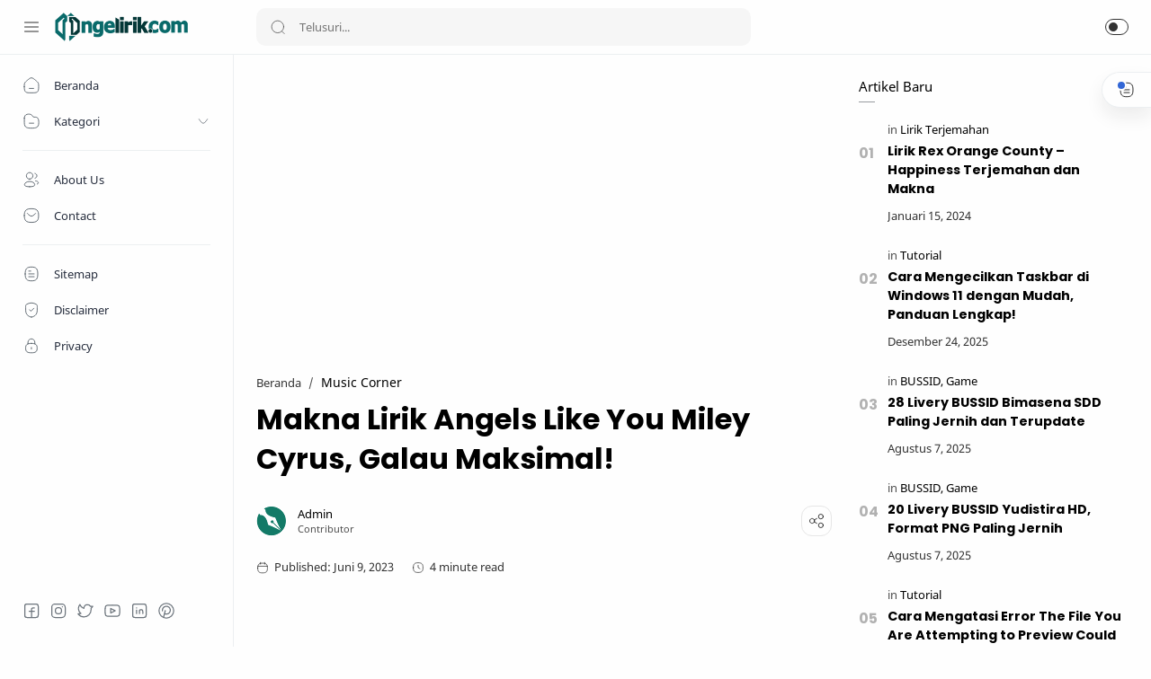

--- FILE ---
content_type: text/html; charset=utf-8
request_url: https://www.google.com/recaptcha/api2/aframe
body_size: 137
content:
<!DOCTYPE HTML><html><head><meta http-equiv="content-type" content="text/html; charset=UTF-8"></head><body><script nonce="RyQscjHqaPDhwKMHj3zjyg">/** Anti-fraud and anti-abuse applications only. See google.com/recaptcha */ try{var clients={'sodar':'https://pagead2.googlesyndication.com/pagead/sodar?'};window.addEventListener("message",function(a){try{if(a.source===window.parent){var b=JSON.parse(a.data);var c=clients[b['id']];if(c){var d=document.createElement('img');d.src=c+b['params']+'&rc='+(localStorage.getItem("rc::a")?sessionStorage.getItem("rc::b"):"");window.document.body.appendChild(d);sessionStorage.setItem("rc::e",parseInt(sessionStorage.getItem("rc::e")||0)+1);localStorage.setItem("rc::h",'1769831516076');}}}catch(b){}});window.parent.postMessage("_grecaptcha_ready", "*");}catch(b){}</script></body></html>

--- FILE ---
content_type: text/javascript; charset=UTF-8
request_url: https://www.ngelirik.com/feeds/posts/summary/-/Music%20Corner?alt=json-in-script&orderby=updated&max-results=0&callback=randomRelatedIndex
body_size: 1188
content:
// API callback
randomRelatedIndex({"version":"1.0","encoding":"UTF-8","feed":{"xmlns":"http://www.w3.org/2005/Atom","xmlns$openSearch":"http://a9.com/-/spec/opensearchrss/1.0/","xmlns$blogger":"http://schemas.google.com/blogger/2008","xmlns$georss":"http://www.georss.org/georss","xmlns$gd":"http://schemas.google.com/g/2005","xmlns$thr":"http://purl.org/syndication/thread/1.0","id":{"$t":"tag:blogger.com,1999:blog-7577436393460714603"},"updated":{"$t":"2026-01-30T08:28:34.548-08:00"},"category":[{"term":"Lirik Terjemahan"},{"term":"Tutorial"},{"term":"Game"},{"term":"Umum"},{"term":"BUSSID"},{"term":"Music Corner"},{"term":"Bahasa Gaul"},{"term":"Aplikasi"},{"term":"FIFA Mobile"},{"term":"Teknologi"},{"term":"Undawn"},{"term":"Digital"},{"term":"TikTok"},{"term":"Filter"},{"term":"Investasi"},{"term":"EA FC Mobile"},{"term":"Bisnis"},{"term":"Digital Banking"},{"term":"Gadget"},{"term":"Lain-Lain"},{"term":"Pendidikan"},{"term":"Wisata"},{"term":"Penghasil Uang"},{"term":"English"},{"term":"Gaya Hidup"},{"term":"Hyper Front Lite"},{"term":"Sakura School"},{"term":"Bagus Mana"},{"term":"Bank Jago"},{"term":"Cari Toko"},{"term":"DANA"},{"term":"Farlight 84"},{"term":"Fizzo Novel"},{"term":"GIF Instagram"},{"term":"Health"},{"term":"Instagram"},{"term":"Loker"},{"term":"Metal Slug"},{"term":"Neobank"},{"term":"Properti"},{"term":"Punishing Gray Raven"},{"term":"SEO"},{"term":"Shopee"},{"term":"APEX Legends Mobile"},{"term":"Crypto"},{"term":"Dead by Daylight"},{"term":"Helper Gudang"},{"term":"Honkai Impact 3"},{"term":"Honor of Kings"},{"term":"Innovel"},{"term":"Kode Undangan"},{"term":"Litmatch"},{"term":"Logo"},{"term":"Lomba"},{"term":"Motion Banking"},{"term":"Ms. Office"},{"term":"Ms. Word"},{"term":"One Piece Bounty Rush"},{"term":"PUBG New State"},{"term":"Pastry"},{"term":"PayPal"},{"term":"Project Bloodstrike"},{"term":"Roblox"},{"term":"Seminar Kit"},{"term":"Sigma"},{"term":"Tower of Fantasy"},{"term":"Windows"}],"title":{"type":"text","$t":"Ngelirik.com"},"subtitle":{"type":"html","$t":"Media Online Games, Aplikasi, Musik, Tutorial, dan Berita Viral"},"link":[{"rel":"http://schemas.google.com/g/2005#feed","type":"application/atom+xml","href":"https:\/\/www.ngelirik.com\/feeds\/posts\/summary"},{"rel":"self","type":"application/atom+xml","href":"https:\/\/www.blogger.com\/feeds\/7577436393460714603\/posts\/summary\/-\/Music+Corner?alt=json-in-script\u0026max-results=0\u0026orderby=updated"},{"rel":"alternate","type":"text/html","href":"https:\/\/www.ngelirik.com\/search\/label\/Music%20Corner"},{"rel":"hub","href":"http://pubsubhubbub.appspot.com/"}],"author":[{"name":{"$t":"Admin"},"uri":{"$t":"http:\/\/www.blogger.com\/profile\/12179384088728459824"},"email":{"$t":"noreply@blogger.com"},"gd$image":{"rel":"http://schemas.google.com/g/2005#thumbnail","width":"32","height":"32","src":"\/\/blogger.googleusercontent.com\/img\/b\/R29vZ2xl\/AVvXsEgKyyJannbmUdyng1PcQ_HtK18gGYf_R_Xl_6hvAhQNWf7Axnin3AcZRytb0kOxbx5hc2dsru1g-BOrqIzJE_ZnFhJh5h9NrI6TvNScrgoVE6Ht8u8rgB5UaOappqTxiA\/s113\/artikalisfavicon.png"}}],"generator":{"version":"7.00","uri":"http://www.blogger.com","$t":"Blogger"},"openSearch$totalResults":{"$t":"38"},"openSearch$startIndex":{"$t":"1"},"openSearch$itemsPerPage":{"$t":"0"}}});

--- FILE ---
content_type: text/javascript; charset=UTF-8
request_url: https://www.ngelirik.com/feeds/posts/summary/-/Music%20Corner?alt=json-in-script&orderby=updated&start-index=18&max-results=6&callback=showRelatedPost
body_size: 4211
content:
// API callback
showRelatedPost({"version":"1.0","encoding":"UTF-8","feed":{"xmlns":"http://www.w3.org/2005/Atom","xmlns$openSearch":"http://a9.com/-/spec/opensearchrss/1.0/","xmlns$blogger":"http://schemas.google.com/blogger/2008","xmlns$georss":"http://www.georss.org/georss","xmlns$gd":"http://schemas.google.com/g/2005","xmlns$thr":"http://purl.org/syndication/thread/1.0","id":{"$t":"tag:blogger.com,1999:blog-7577436393460714603"},"updated":{"$t":"2026-01-30T08:28:34.548-08:00"},"category":[{"term":"Lirik Terjemahan"},{"term":"Tutorial"},{"term":"Game"},{"term":"Umum"},{"term":"BUSSID"},{"term":"Music Corner"},{"term":"Bahasa Gaul"},{"term":"Aplikasi"},{"term":"FIFA Mobile"},{"term":"Teknologi"},{"term":"Undawn"},{"term":"Digital"},{"term":"TikTok"},{"term":"Filter"},{"term":"Investasi"},{"term":"EA FC Mobile"},{"term":"Bisnis"},{"term":"Digital Banking"},{"term":"Gadget"},{"term":"Lain-Lain"},{"term":"Pendidikan"},{"term":"Wisata"},{"term":"Penghasil Uang"},{"term":"English"},{"term":"Gaya Hidup"},{"term":"Hyper Front Lite"},{"term":"Sakura School"},{"term":"Bagus Mana"},{"term":"Bank Jago"},{"term":"Cari Toko"},{"term":"DANA"},{"term":"Farlight 84"},{"term":"Fizzo Novel"},{"term":"GIF Instagram"},{"term":"Health"},{"term":"Instagram"},{"term":"Loker"},{"term":"Metal Slug"},{"term":"Neobank"},{"term":"Properti"},{"term":"Punishing Gray Raven"},{"term":"SEO"},{"term":"Shopee"},{"term":"APEX Legends Mobile"},{"term":"Crypto"},{"term":"Dead by Daylight"},{"term":"Helper Gudang"},{"term":"Honkai Impact 3"},{"term":"Honor of Kings"},{"term":"Innovel"},{"term":"Kode Undangan"},{"term":"Litmatch"},{"term":"Logo"},{"term":"Lomba"},{"term":"Motion Banking"},{"term":"Ms. Office"},{"term":"Ms. Word"},{"term":"One Piece Bounty Rush"},{"term":"PUBG New State"},{"term":"Pastry"},{"term":"PayPal"},{"term":"Project Bloodstrike"},{"term":"Roblox"},{"term":"Seminar Kit"},{"term":"Sigma"},{"term":"Tower of Fantasy"},{"term":"Windows"}],"title":{"type":"text","$t":"Ngelirik.com"},"subtitle":{"type":"html","$t":"Media Online Games, Aplikasi, Musik, Tutorial, dan Berita Viral"},"link":[{"rel":"http://schemas.google.com/g/2005#feed","type":"application/atom+xml","href":"https:\/\/www.ngelirik.com\/feeds\/posts\/summary"},{"rel":"self","type":"application/atom+xml","href":"https:\/\/www.blogger.com\/feeds\/7577436393460714603\/posts\/summary\/-\/Music+Corner?alt=json-in-script\u0026start-index=18\u0026max-results=6\u0026orderby=updated"},{"rel":"alternate","type":"text/html","href":"https:\/\/www.ngelirik.com\/search\/label\/Music%20Corner"},{"rel":"hub","href":"http://pubsubhubbub.appspot.com/"},{"rel":"previous","type":"application/atom+xml","href":"https:\/\/www.blogger.com\/feeds\/7577436393460714603\/posts\/summary\/-\/Music+Corner\/-\/Music+Corner?alt=json-in-script\u0026start-index=12\u0026max-results=6\u0026orderby=updated"},{"rel":"next","type":"application/atom+xml","href":"https:\/\/www.blogger.com\/feeds\/7577436393460714603\/posts\/summary\/-\/Music+Corner\/-\/Music+Corner?alt=json-in-script\u0026start-index=24\u0026max-results=6\u0026orderby=updated"}],"author":[{"name":{"$t":"Admin"},"uri":{"$t":"http:\/\/www.blogger.com\/profile\/12179384088728459824"},"email":{"$t":"noreply@blogger.com"},"gd$image":{"rel":"http://schemas.google.com/g/2005#thumbnail","width":"32","height":"32","src":"\/\/blogger.googleusercontent.com\/img\/b\/R29vZ2xl\/AVvXsEgKyyJannbmUdyng1PcQ_HtK18gGYf_R_Xl_6hvAhQNWf7Axnin3AcZRytb0kOxbx5hc2dsru1g-BOrqIzJE_ZnFhJh5h9NrI6TvNScrgoVE6Ht8u8rgB5UaOappqTxiA\/s113\/artikalisfavicon.png"}}],"generator":{"version":"7.00","uri":"http://www.blogger.com","$t":"Blogger"},"openSearch$totalResults":{"$t":"38"},"openSearch$startIndex":{"$t":"18"},"openSearch$itemsPerPage":{"$t":"6"},"entry":[{"id":{"$t":"tag:blogger.com,1999:blog-7577436393460714603.post-1321919242504940300"},"published":{"$t":"2021-06-19T17:04:00.003-07:00"},"updated":{"$t":"2024-01-22T07:04:16.908-08:00"},"category":[{"scheme":"http://www.blogger.com/atom/ns#","term":"Music Corner"}],"title":{"type":"text","$t":"Perbandingan Spotify vs Apple Music, Mana yang Lebih Bagus?"},"summary":{"type":"text","$t":"Saat ini ada banyak platform streaming musik yang menawarkan ragam pilihan lagu, mulai dari pop, rock, jazz, hingga EDM. Salah duanya Spotify dan Apple Music. Namun, kalau keduanya dibandingkan sebenarnya mana yang lebih bagus?Seperti yang kita tahu, Apple Music kini bukan hanya ekslusif di iOS saja. Pengguna Android sudah tersedia di Google Play dan bisa digunakan secara gratis untuk pengguna "},"link":[{"rel":"replies","type":"application/atom+xml","href":"https:\/\/www.ngelirik.com\/feeds\/1321919242504940300\/comments\/default","title":"Posting Komentar"},{"rel":"replies","type":"text/html","href":"https:\/\/www.ngelirik.com\/2021\/06\/spotify-vs-apple-music.html#comment-form","title":"1 Komentar"},{"rel":"edit","type":"application/atom+xml","href":"https:\/\/www.blogger.com\/feeds\/7577436393460714603\/posts\/default\/1321919242504940300"},{"rel":"self","type":"application/atom+xml","href":"https:\/\/www.blogger.com\/feeds\/7577436393460714603\/posts\/default\/1321919242504940300"},{"rel":"alternate","type":"text/html","href":"https:\/\/www.ngelirik.com\/2021\/06\/spotify-vs-apple-music.html","title":"Perbandingan Spotify vs Apple Music, Mana yang Lebih Bagus?"}],"author":[{"name":{"$t":"Admin"},"uri":{"$t":"http:\/\/www.blogger.com\/profile\/12179384088728459824"},"email":{"$t":"noreply@blogger.com"},"gd$image":{"rel":"http://schemas.google.com/g/2005#thumbnail","width":"32","height":"32","src":"\/\/blogger.googleusercontent.com\/img\/b\/R29vZ2xl\/AVvXsEgKyyJannbmUdyng1PcQ_HtK18gGYf_R_Xl_6hvAhQNWf7Axnin3AcZRytb0kOxbx5hc2dsru1g-BOrqIzJE_ZnFhJh5h9NrI6TvNScrgoVE6Ht8u8rgB5UaOappqTxiA\/s113\/artikalisfavicon.png"}}],"media$thumbnail":{"xmlns$media":"http://search.yahoo.com/mrss/","url":"https:\/\/blogger.googleusercontent.com\/img\/b\/R29vZ2xl\/AVvXsEiwTPCMn5lVNT5oMsVmAUQdAbGURwVaRugBO1hBhu_4ja8WdhyphenhyphenZshJwWTNVGF900nxv35VaAKGUS9AFEg0fdrVkHRbCIX5PezD-D6O4_oVefGDs0d5_fl3iYsLgWVxkDbMF8sgm1iagYyg\/s72-w400-h250-c\/spotify-vs-apple-music.jpg","height":"72","width":"72"},"thr$total":{"$t":"1"}},{"id":{"$t":"tag:blogger.com,1999:blog-7577436393460714603.post-1600280430218704843"},"published":{"$t":"2021-09-15T06:58:00.002-07:00"},"updated":{"$t":"2024-01-22T07:03:39.646-08:00"},"category":[{"scheme":"http://www.blogger.com/atom/ns#","term":"Music Corner"}],"title":{"type":"text","$t":"7 Daftar Lagu Billie Eilish Populer dan Enak Didengar di 2024"},"summary":{"type":"text","$t":"\nNgelirik.com\u0026nbsp;- Billie Eilish seakan menjadi idola baru bagi para penikmat musik. Bukan hanya karena lagu-lagunya yang selalu menjadi trending, pesona gadis bernama lengkap Billie Eilish Pirate Baird O'Connell ini juga menjadi warna baru di dunia musik.\n\nBillie Eilish merupakan seorang penyanyi, musisi dan pencipta lagu yang populer di Amerika dan dunia. Penyanyi ini mulai dikenal publik "},"link":[{"rel":"edit","type":"application/atom+xml","href":"https:\/\/www.blogger.com\/feeds\/7577436393460714603\/posts\/default\/1600280430218704843"},{"rel":"self","type":"application/atom+xml","href":"https:\/\/www.blogger.com\/feeds\/7577436393460714603\/posts\/default\/1600280430218704843"},{"rel":"alternate","type":"text/html","href":"https:\/\/www.ngelirik.com\/2020\/06\/lagu-billie-eilish-populer-enak-didengar.html","title":"7 Daftar Lagu Billie Eilish Populer dan Enak Didengar di 2024"}],"author":[{"name":{"$t":"Admin"},"uri":{"$t":"http:\/\/www.blogger.com\/profile\/12179384088728459824"},"email":{"$t":"noreply@blogger.com"},"gd$image":{"rel":"http://schemas.google.com/g/2005#thumbnail","width":"32","height":"32","src":"\/\/blogger.googleusercontent.com\/img\/b\/R29vZ2xl\/AVvXsEgKyyJannbmUdyng1PcQ_HtK18gGYf_R_Xl_6hvAhQNWf7Axnin3AcZRytb0kOxbx5hc2dsru1g-BOrqIzJE_ZnFhJh5h9NrI6TvNScrgoVE6Ht8u8rgB5UaOappqTxiA\/s113\/artikalisfavicon.png"}}],"media$thumbnail":{"xmlns$media":"http://search.yahoo.com/mrss/","url":"https:\/\/blogger.googleusercontent.com\/img\/b\/R29vZ2xl\/AVvXsEi9zqxbznztcXBKtYo4EW-gYvhJoSKvnkB_uaVgtB3rec7nKPHGwU8IeenyyNUwvI9Bu20MsrSOnSeW9KjYQsjHy6YQaH6mkjDNxtEfn0s60-xUt6TIaXpFfCV7UIZUnhn_Khhsz4nZHco\/s72-w400-h239-c\/daftar-lagu-billie-eilish-populer.jpg","height":"72","width":"72"}},{"id":{"$t":"tag:blogger.com,1999:blog-7577436393460714603.post-6045977348275892064"},"published":{"$t":"2022-03-12T09:20:00.001-08:00"},"updated":{"$t":"2024-01-22T06:29:04.760-08:00"},"category":[{"scheme":"http://www.blogger.com/atom/ns#","term":"Music Corner"}],"title":{"type":"text","$t":"25 Daftar Lagu Barat Terpopuler Maret 2024"},"summary":{"type":"text","$t":"Lagu Barat Terpopuler – Sudah hampir 1 tahun kami memberikan asupan lirik lagu beserta terjemahan kepada teman-teman semua. Dari awal, Ngelirik selalu berusaha untuk menyajikan terjemahan yang enak dibaca dan sesuai dengan arti yang sebenarnya.Namun kami menyadari terjemahan yang kami buat tidak sempurna, terutama untuk lagu-lagu Rap, Hip Hop, dan sejenisnya. Karena yang sering kami temukan, "},"link":[{"rel":"replies","type":"application/atom+xml","href":"https:\/\/www.ngelirik.com\/feeds\/6045977348275892064\/comments\/default","title":"Posting Komentar"},{"rel":"replies","type":"text/html","href":"https:\/\/www.ngelirik.com\/2020\/08\/daftar-lagu-barat-terpopuler.html#comment-form","title":"0 Komentar"},{"rel":"edit","type":"application/atom+xml","href":"https:\/\/www.blogger.com\/feeds\/7577436393460714603\/posts\/default\/6045977348275892064"},{"rel":"self","type":"application/atom+xml","href":"https:\/\/www.blogger.com\/feeds\/7577436393460714603\/posts\/default\/6045977348275892064"},{"rel":"alternate","type":"text/html","href":"https:\/\/www.ngelirik.com\/2020\/08\/daftar-lagu-barat-terpopuler.html","title":"25 Daftar Lagu Barat Terpopuler Maret 2024"}],"author":[{"name":{"$t":"Admin"},"uri":{"$t":"http:\/\/www.blogger.com\/profile\/12179384088728459824"},"email":{"$t":"noreply@blogger.com"},"gd$image":{"rel":"http://schemas.google.com/g/2005#thumbnail","width":"32","height":"32","src":"\/\/blogger.googleusercontent.com\/img\/b\/R29vZ2xl\/AVvXsEgKyyJannbmUdyng1PcQ_HtK18gGYf_R_Xl_6hvAhQNWf7Axnin3AcZRytb0kOxbx5hc2dsru1g-BOrqIzJE_ZnFhJh5h9NrI6TvNScrgoVE6Ht8u8rgB5UaOappqTxiA\/s113\/artikalisfavicon.png"}}],"media$thumbnail":{"xmlns$media":"http://search.yahoo.com/mrss/","url":"https:\/\/blogger.googleusercontent.com\/img\/b\/R29vZ2xl\/AVvXsEiM6yEqFz5nY5pPZICdf7K9-LWTLEsW3ba5pWY6KZs-894Fc4lz0DnqFP2cHuVZiMk_vRLpxf1awEWmww3oxNeuoxjR-Chvs2O1huPtJOD-2mzw8yryHzy0razHiXqFbZeMK-nCp1TM6dA\/s72-w400-h240-c\/lagu-barat-populer.jpg","height":"72","width":"72"},"thr$total":{"$t":"0"}},{"id":{"$t":"tag:blogger.com,1999:blog-7577436393460714603.post-31889354704894578"},"published":{"$t":"2022-04-20T06:37:00.002-07:00"},"updated":{"$t":"2024-01-22T06:28:13.380-08:00"},"category":[{"scheme":"http://www.blogger.com/atom/ns#","term":"Music Corner"}],"title":{"type":"text","$t":"11 Lagu Lebaran Terbaik yang Wajib Diputar Saat Idul Fitri 2024"},"summary":{"type":"text","$t":"Bulan Ramadhan akan meninggalkan kita dalam hitungan hari. Selanjutnya kita akan menyambut Hari Kemenangan. Selain menyajikan hidangan ketupat ataupun opor, apakah Anda sudah punya daftar lagu Lebaran terbaik yang akan diputar saat Idul Fitri nanti?Kalau belum, Ngelirik.com akan merangkum rekomendasi lagu yang wajib diputar setelah pulang sholat Ied. Selain membuat suasana lebih cerita, memutar "},"link":[{"rel":"replies","type":"application/atom+xml","href":"https:\/\/www.ngelirik.com\/feeds\/31889354704894578\/comments\/default","title":"Posting Komentar"},{"rel":"replies","type":"text/html","href":"https:\/\/www.ngelirik.com\/2021\/04\/lagu-lebaran-terbaik.html#comment-form","title":"0 Komentar"},{"rel":"edit","type":"application/atom+xml","href":"https:\/\/www.blogger.com\/feeds\/7577436393460714603\/posts\/default\/31889354704894578"},{"rel":"self","type":"application/atom+xml","href":"https:\/\/www.blogger.com\/feeds\/7577436393460714603\/posts\/default\/31889354704894578"},{"rel":"alternate","type":"text/html","href":"https:\/\/www.ngelirik.com\/2021\/04\/lagu-lebaran-terbaik.html","title":"11 Lagu Lebaran Terbaik yang Wajib Diputar Saat Idul Fitri 2024"}],"author":[{"name":{"$t":"Admin"},"uri":{"$t":"http:\/\/www.blogger.com\/profile\/12179384088728459824"},"email":{"$t":"noreply@blogger.com"},"gd$image":{"rel":"http://schemas.google.com/g/2005#thumbnail","width":"32","height":"32","src":"\/\/blogger.googleusercontent.com\/img\/b\/R29vZ2xl\/AVvXsEgKyyJannbmUdyng1PcQ_HtK18gGYf_R_Xl_6hvAhQNWf7Axnin3AcZRytb0kOxbx5hc2dsru1g-BOrqIzJE_ZnFhJh5h9NrI6TvNScrgoVE6Ht8u8rgB5UaOappqTxiA\/s113\/artikalisfavicon.png"}}],"media$thumbnail":{"xmlns$media":"http://search.yahoo.com/mrss/","url":"https:\/\/blogger.googleusercontent.com\/img\/b\/R29vZ2xl\/AVvXsEh0-VUSVq7IT2g9RBik5cyzI_Qha7V7B-BVHlZC0P2HpDJ4hLezmQLqdfYo52Xaj6C6kIRdh7tN08mPmcKHCCpZ0Fb7yciNzZGhQ3nityvUmwqiS2GMVFuxg7FxRH822ZOOys8ETGjELkY\/s72-w400-h250-c\/lagu-lebaran-terbaik-yang-wajib-diputar-saat-idul-fitri.jpg","height":"72","width":"72"},"thr$total":{"$t":"0"}},{"id":{"$t":"tag:blogger.com,1999:blog-7577436393460714603.post-1931272040318217196"},"published":{"$t":"2023-04-13T08:00:00.001-07:00"},"updated":{"$t":"2024-01-22T06:21:12.198-08:00"},"category":[{"scheme":"http://www.blogger.com/atom/ns#","term":"Music Corner"}],"title":{"type":"text","$t":"Electronic Dance Music (EDM): Pengertian, Sejarah, Subgenre"},"summary":{"type":"text","$t":"Selama beberapa tahun terakhir, EDM begitu populer di seluruh dunia. Tapi sebenarnya apa itu EDM? Secara harfiah EDM singkatan dari Electronic Dance Musik, yaitu sebuah genre musik yang paling diminati saat ini khususnya generasi milenial.Jadi, yang benar itu \"EDM\" saja, bukan \"musik EDM\", karena kata EDM sendiri sudah mewakili musik. Genre ini biasanya sering di putar di radio, klub, maupun "},"link":[{"rel":"replies","type":"application/atom+xml","href":"https:\/\/www.ngelirik.com\/feeds\/1931272040318217196\/comments\/default","title":"Posting Komentar"},{"rel":"replies","type":"text/html","href":"https:\/\/www.ngelirik.com\/2020\/12\/pengertian-edm-electronic-dance-music.html#comment-form","title":"0 Komentar"},{"rel":"edit","type":"application/atom+xml","href":"https:\/\/www.blogger.com\/feeds\/7577436393460714603\/posts\/default\/1931272040318217196"},{"rel":"self","type":"application/atom+xml","href":"https:\/\/www.blogger.com\/feeds\/7577436393460714603\/posts\/default\/1931272040318217196"},{"rel":"alternate","type":"text/html","href":"https:\/\/www.ngelirik.com\/2020\/12\/pengertian-edm-electronic-dance-music.html","title":"Electronic Dance Music (EDM): Pengertian, Sejarah, Subgenre"}],"author":[{"name":{"$t":"Admin"},"uri":{"$t":"http:\/\/www.blogger.com\/profile\/12179384088728459824"},"email":{"$t":"noreply@blogger.com"},"gd$image":{"rel":"http://schemas.google.com/g/2005#thumbnail","width":"32","height":"32","src":"\/\/blogger.googleusercontent.com\/img\/b\/R29vZ2xl\/AVvXsEgKyyJannbmUdyng1PcQ_HtK18gGYf_R_Xl_6hvAhQNWf7Axnin3AcZRytb0kOxbx5hc2dsru1g-BOrqIzJE_ZnFhJh5h9NrI6TvNScrgoVE6Ht8u8rgB5UaOappqTxiA\/s113\/artikalisfavicon.png"}}],"media$thumbnail":{"xmlns$media":"http://search.yahoo.com/mrss/","url":"https:\/\/blogger.googleusercontent.com\/img\/b\/R29vZ2xl\/AVvXsEg76-zVSz7gFTR1LX_VYxpEUTMe-KWoplbZTSsXp8YIBAoTDL7tVohJjpZSJ3HLpYys5eg9ilO1Mguyzk3MTQfvj8slbVYFrDGqfe2I84Mk9f_713swTM3KqJtIpZS2qhj9_nJlk4hfEEY\/s72-w400-h248-c\/sejarah-pengertian-genre-musik-edm+copy.jpg","height":"72","width":"72"},"thr$total":{"$t":"0"}},{"id":{"$t":"tag:blogger.com,1999:blog-7577436393460714603.post-2757531690530711051"},"published":{"$t":"2023-04-15T09:16:00.000-07:00"},"updated":{"$t":"2024-01-22T06:20:56.866-08:00"},"category":[{"scheme":"http://www.blogger.com/atom/ns#","term":"Music Corner"}],"title":{"type":"text","$t":"5 Lagu Lawas Barat Galau yang Penuh Makna + Liriknya"},"summary":{"type":"text","$t":"\n\u0026nbsp;Lagu Lawas Barat Galau\u0026nbsp;- Kehilangan sesorang yang sangat kita cintai pastinya akan membuat kita terpukul. Kita merasa seperti orang tanpa jiwa. Pandangan kosong, setiap hari nangis di kamar.\n\nBelum lagi kalau melihat orang yang kita cintai jalan dengan orang lain. Rasanya hati seperti teriris-iris, lalu ditetesin jeruk nipis. Iya, nggak? Iya dong.\n\n\n\nBiasanya kalau kita sedang "},"link":[{"rel":"replies","type":"application/atom+xml","href":"https:\/\/www.ngelirik.com\/feeds\/2757531690530711051\/comments\/default","title":"Posting Komentar"},{"rel":"replies","type":"text/html","href":"https:\/\/www.ngelirik.com\/2020\/03\/5-lagu-lawas-barat-galau-yang-liriknya-penuh-makna.html#comment-form","title":"0 Komentar"},{"rel":"edit","type":"application/atom+xml","href":"https:\/\/www.blogger.com\/feeds\/7577436393460714603\/posts\/default\/2757531690530711051"},{"rel":"self","type":"application/atom+xml","href":"https:\/\/www.blogger.com\/feeds\/7577436393460714603\/posts\/default\/2757531690530711051"},{"rel":"alternate","type":"text/html","href":"https:\/\/www.ngelirik.com\/2020\/03\/5-lagu-lawas-barat-galau-yang-liriknya-penuh-makna.html","title":"5 Lagu Lawas Barat Galau yang Penuh Makna + Liriknya"}],"author":[{"name":{"$t":"Unknown"},"email":{"$t":"noreply@blogger.com"},"gd$image":{"rel":"http://schemas.google.com/g/2005#thumbnail","width":"16","height":"16","src":"https:\/\/img1.blogblog.com\/img\/b16-rounded.gif"}}],"media$thumbnail":{"xmlns$media":"http://search.yahoo.com/mrss/","url":"https:\/\/blogger.googleusercontent.com\/img\/b\/R29vZ2xl\/AVvXsEgpYKbtyEb2seZl61xsWRsGKBaf9XR3oo5daTaJRnUA7GdaDKvckYzR6IxpcNDQOTDQlL9reS81YXDZaiwV-W9mXG12TfImGXOTEo4VhBOyoywKFKPQn77wQkeZ8ubafQpoz-HmXDXIgn4\/s72-w400-h240-c\/5-lagu-lawas-galau-maknanya-bikin-sedih.jpg","height":"72","width":"72"},"thr$total":{"$t":"0"}}]}});